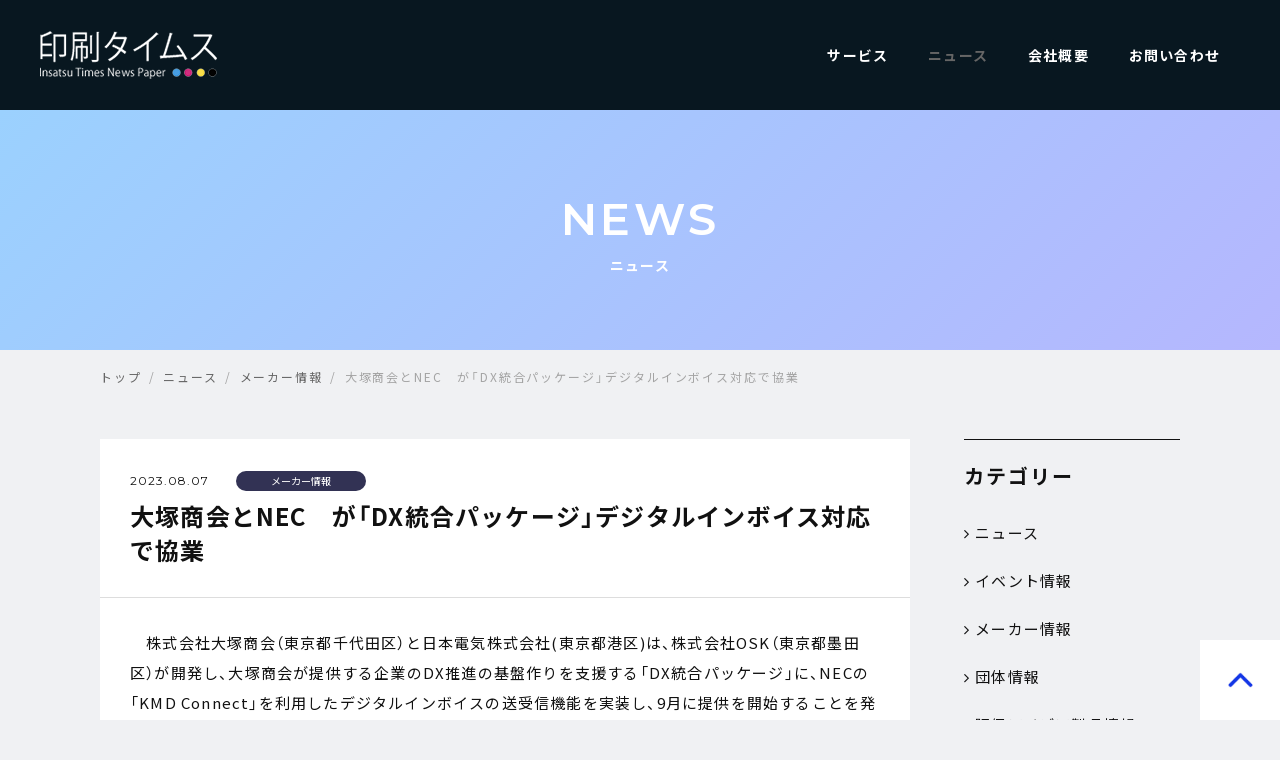

--- FILE ---
content_type: text/html; charset=UTF-8
request_url: https://insatsutimes.co.jp/news/maker/archive/4148
body_size: 7257
content:
<!DOCTYPE html>
<html lang="ja" prefix="og: http://ogp.me/ns#">
<head>

<meta charset="UTF-8">
<meta http-equiv="X-UA-Compatible" content="IE=edge,chrome=1">
<meta name="format-detection" content="telephone=no">
<meta name="viewport" content="width=device-width, initial-scale=1">
<link rel="shortcut icon" href="https://insatsutimes.co.jp/wp-content/themes/temp/assets/img/favicon.ico" />
<link rel="apple-touch-icon-precomposed" href="https://insatsutimes.co.jp/wp-content/themes/temp/assets/img/apple-touch-icon-precomposed.png" />
<!--External CSS Resources-->
<link rel="stylesheet" href="https://netdna.bootstrapcdn.com/font-awesome/4.0.3/css/font-awesome.css" />
<link rel="stylesheet" href="https://cdn.jsdelivr.net/npm/yakuhanjp@3.0.0/dist/css/yakuhanjp.min.css">
<!--Include CSS Resources-->
<link rel="stylesheet" href="https://insatsutimes.co.jp/wp-content/themes/temp/assets/css/animate.css">
<link rel="stylesheet" href="https://insatsutimes.co.jp/wp-content/themes/temp/assets/css/style.css">
<link rel="stylesheet" href="https://insatsutimes.co.jp/wp-content/themes/temp/assets/css/icon.css">

<meta name='robots' content='max-image-preview:large' />
<link rel="alternate" title="oEmbed (JSON)" type="application/json+oembed" href="https://insatsutimes.co.jp/wp-json/oembed/1.0/embed?url=https%3A%2F%2Finsatsutimes.co.jp%2Fnews%2Fmaker%2Farchive%2F4148" />
<link rel="alternate" title="oEmbed (XML)" type="text/xml+oembed" href="https://insatsutimes.co.jp/wp-json/oembed/1.0/embed?url=https%3A%2F%2Finsatsutimes.co.jp%2Fnews%2Fmaker%2Farchive%2F4148&#038;format=xml" />

<!-- SEO SIMPLE PACK 3.6.2 -->
<title>大塚商会とNEC　が「DX統合パッケージ」デジタルインボイス対応で協業 | 印刷タイムス | 印刷・DTP・デザイン・マルチメディアを繋ぐ</title>
<meta name="description" content="　株式会社大塚商会（東京都千代田区）と日本電気株式会社(東京都港区)は、株式会社OSK（東京都墨田区）が開発し、大塚商会が提供する企業のDX推進の基盤作りを支援する「DX統合パッケージ」に、NECの「KMD Connect」を利用したデジタ">
<link rel="canonical" href="https://insatsutimes.co.jp/news/maker/archive/4148">
<meta property="og:locale" content="ja_JP">
<meta property="og:type" content="article">
<meta property="og:image" content="https://insatsutimes.co.jp/wp-content/uploads/2021/12/ogp.png">
<meta property="og:title" content="大塚商会とNEC　が「DX統合パッケージ」デジタルインボイス対応で協業 | 印刷タイムス | 印刷・DTP・デザイン・マルチメディアを繋ぐ">
<meta property="og:description" content="　株式会社大塚商会（東京都千代田区）と日本電気株式会社(東京都港区)は、株式会社OSK（東京都墨田区）が開発し、大塚商会が提供する企業のDX推進の基盤作りを支援する「DX統合パッケージ」に、NECの「KMD Connect」を利用したデジタ">
<meta property="og:url" content="https://insatsutimes.co.jp/news/maker/archive/4148">
<meta property="og:site_name" content="印刷タイムス | 印刷・DTP・デザイン・マルチメディアを繋ぐ">
<meta property="article:publisher" content="https://www.facebook.com/insatsutimes">
<meta name="twitter:card" content="summary_large_image">
<meta name="twitter:site" content="insatsutimes">
<!-- / SEO SIMPLE PACK -->

<style id='wp-img-auto-sizes-contain-inline-css' type='text/css'>
img:is([sizes=auto i],[sizes^="auto," i]){contain-intrinsic-size:3000px 1500px}
/*# sourceURL=wp-img-auto-sizes-contain-inline-css */
</style>
<style id='wp-block-library-inline-css' type='text/css'>
:root{--wp-block-synced-color:#7a00df;--wp-block-synced-color--rgb:122,0,223;--wp-bound-block-color:var(--wp-block-synced-color);--wp-editor-canvas-background:#ddd;--wp-admin-theme-color:#007cba;--wp-admin-theme-color--rgb:0,124,186;--wp-admin-theme-color-darker-10:#006ba1;--wp-admin-theme-color-darker-10--rgb:0,107,160.5;--wp-admin-theme-color-darker-20:#005a87;--wp-admin-theme-color-darker-20--rgb:0,90,135;--wp-admin-border-width-focus:2px}@media (min-resolution:192dpi){:root{--wp-admin-border-width-focus:1.5px}}.wp-element-button{cursor:pointer}:root .has-very-light-gray-background-color{background-color:#eee}:root .has-very-dark-gray-background-color{background-color:#313131}:root .has-very-light-gray-color{color:#eee}:root .has-very-dark-gray-color{color:#313131}:root .has-vivid-green-cyan-to-vivid-cyan-blue-gradient-background{background:linear-gradient(135deg,#00d084,#0693e3)}:root .has-purple-crush-gradient-background{background:linear-gradient(135deg,#34e2e4,#4721fb 50%,#ab1dfe)}:root .has-hazy-dawn-gradient-background{background:linear-gradient(135deg,#faaca8,#dad0ec)}:root .has-subdued-olive-gradient-background{background:linear-gradient(135deg,#fafae1,#67a671)}:root .has-atomic-cream-gradient-background{background:linear-gradient(135deg,#fdd79a,#004a59)}:root .has-nightshade-gradient-background{background:linear-gradient(135deg,#330968,#31cdcf)}:root .has-midnight-gradient-background{background:linear-gradient(135deg,#020381,#2874fc)}:root{--wp--preset--font-size--normal:16px;--wp--preset--font-size--huge:42px}.has-regular-font-size{font-size:1em}.has-larger-font-size{font-size:2.625em}.has-normal-font-size{font-size:var(--wp--preset--font-size--normal)}.has-huge-font-size{font-size:var(--wp--preset--font-size--huge)}.has-text-align-center{text-align:center}.has-text-align-left{text-align:left}.has-text-align-right{text-align:right}.has-fit-text{white-space:nowrap!important}#end-resizable-editor-section{display:none}.aligncenter{clear:both}.items-justified-left{justify-content:flex-start}.items-justified-center{justify-content:center}.items-justified-right{justify-content:flex-end}.items-justified-space-between{justify-content:space-between}.screen-reader-text{border:0;clip-path:inset(50%);height:1px;margin:-1px;overflow:hidden;padding:0;position:absolute;width:1px;word-wrap:normal!important}.screen-reader-text:focus{background-color:#ddd;clip-path:none;color:#444;display:block;font-size:1em;height:auto;left:5px;line-height:normal;padding:15px 23px 14px;text-decoration:none;top:5px;width:auto;z-index:100000}html :where(.has-border-color){border-style:solid}html :where([style*=border-top-color]){border-top-style:solid}html :where([style*=border-right-color]){border-right-style:solid}html :where([style*=border-bottom-color]){border-bottom-style:solid}html :where([style*=border-left-color]){border-left-style:solid}html :where([style*=border-width]){border-style:solid}html :where([style*=border-top-width]){border-top-style:solid}html :where([style*=border-right-width]){border-right-style:solid}html :where([style*=border-bottom-width]){border-bottom-style:solid}html :where([style*=border-left-width]){border-left-style:solid}html :where(img[class*=wp-image-]){height:auto;max-width:100%}:where(figure){margin:0 0 1em}html :where(.is-position-sticky){--wp-admin--admin-bar--position-offset:var(--wp-admin--admin-bar--height,0px)}@media screen and (max-width:600px){html :where(.is-position-sticky){--wp-admin--admin-bar--position-offset:0px}}

/*# sourceURL=wp-block-library-inline-css */
</style><style id='global-styles-inline-css' type='text/css'>
:root{--wp--preset--aspect-ratio--square: 1;--wp--preset--aspect-ratio--4-3: 4/3;--wp--preset--aspect-ratio--3-4: 3/4;--wp--preset--aspect-ratio--3-2: 3/2;--wp--preset--aspect-ratio--2-3: 2/3;--wp--preset--aspect-ratio--16-9: 16/9;--wp--preset--aspect-ratio--9-16: 9/16;--wp--preset--color--black: #000000;--wp--preset--color--cyan-bluish-gray: #abb8c3;--wp--preset--color--white: #ffffff;--wp--preset--color--pale-pink: #f78da7;--wp--preset--color--vivid-red: #cf2e2e;--wp--preset--color--luminous-vivid-orange: #ff6900;--wp--preset--color--luminous-vivid-amber: #fcb900;--wp--preset--color--light-green-cyan: #7bdcb5;--wp--preset--color--vivid-green-cyan: #00d084;--wp--preset--color--pale-cyan-blue: #8ed1fc;--wp--preset--color--vivid-cyan-blue: #0693e3;--wp--preset--color--vivid-purple: #9b51e0;--wp--preset--gradient--vivid-cyan-blue-to-vivid-purple: linear-gradient(135deg,rgb(6,147,227) 0%,rgb(155,81,224) 100%);--wp--preset--gradient--light-green-cyan-to-vivid-green-cyan: linear-gradient(135deg,rgb(122,220,180) 0%,rgb(0,208,130) 100%);--wp--preset--gradient--luminous-vivid-amber-to-luminous-vivid-orange: linear-gradient(135deg,rgb(252,185,0) 0%,rgb(255,105,0) 100%);--wp--preset--gradient--luminous-vivid-orange-to-vivid-red: linear-gradient(135deg,rgb(255,105,0) 0%,rgb(207,46,46) 100%);--wp--preset--gradient--very-light-gray-to-cyan-bluish-gray: linear-gradient(135deg,rgb(238,238,238) 0%,rgb(169,184,195) 100%);--wp--preset--gradient--cool-to-warm-spectrum: linear-gradient(135deg,rgb(74,234,220) 0%,rgb(151,120,209) 20%,rgb(207,42,186) 40%,rgb(238,44,130) 60%,rgb(251,105,98) 80%,rgb(254,248,76) 100%);--wp--preset--gradient--blush-light-purple: linear-gradient(135deg,rgb(255,206,236) 0%,rgb(152,150,240) 100%);--wp--preset--gradient--blush-bordeaux: linear-gradient(135deg,rgb(254,205,165) 0%,rgb(254,45,45) 50%,rgb(107,0,62) 100%);--wp--preset--gradient--luminous-dusk: linear-gradient(135deg,rgb(255,203,112) 0%,rgb(199,81,192) 50%,rgb(65,88,208) 100%);--wp--preset--gradient--pale-ocean: linear-gradient(135deg,rgb(255,245,203) 0%,rgb(182,227,212) 50%,rgb(51,167,181) 100%);--wp--preset--gradient--electric-grass: linear-gradient(135deg,rgb(202,248,128) 0%,rgb(113,206,126) 100%);--wp--preset--gradient--midnight: linear-gradient(135deg,rgb(2,3,129) 0%,rgb(40,116,252) 100%);--wp--preset--font-size--small: 13px;--wp--preset--font-size--medium: 20px;--wp--preset--font-size--large: 36px;--wp--preset--font-size--x-large: 42px;--wp--preset--spacing--20: 0.44rem;--wp--preset--spacing--30: 0.67rem;--wp--preset--spacing--40: 1rem;--wp--preset--spacing--50: 1.5rem;--wp--preset--spacing--60: 2.25rem;--wp--preset--spacing--70: 3.38rem;--wp--preset--spacing--80: 5.06rem;--wp--preset--shadow--natural: 6px 6px 9px rgba(0, 0, 0, 0.2);--wp--preset--shadow--deep: 12px 12px 50px rgba(0, 0, 0, 0.4);--wp--preset--shadow--sharp: 6px 6px 0px rgba(0, 0, 0, 0.2);--wp--preset--shadow--outlined: 6px 6px 0px -3px rgb(255, 255, 255), 6px 6px rgb(0, 0, 0);--wp--preset--shadow--crisp: 6px 6px 0px rgb(0, 0, 0);}:where(.is-layout-flex){gap: 0.5em;}:where(.is-layout-grid){gap: 0.5em;}body .is-layout-flex{display: flex;}.is-layout-flex{flex-wrap: wrap;align-items: center;}.is-layout-flex > :is(*, div){margin: 0;}body .is-layout-grid{display: grid;}.is-layout-grid > :is(*, div){margin: 0;}:where(.wp-block-columns.is-layout-flex){gap: 2em;}:where(.wp-block-columns.is-layout-grid){gap: 2em;}:where(.wp-block-post-template.is-layout-flex){gap: 1.25em;}:where(.wp-block-post-template.is-layout-grid){gap: 1.25em;}.has-black-color{color: var(--wp--preset--color--black) !important;}.has-cyan-bluish-gray-color{color: var(--wp--preset--color--cyan-bluish-gray) !important;}.has-white-color{color: var(--wp--preset--color--white) !important;}.has-pale-pink-color{color: var(--wp--preset--color--pale-pink) !important;}.has-vivid-red-color{color: var(--wp--preset--color--vivid-red) !important;}.has-luminous-vivid-orange-color{color: var(--wp--preset--color--luminous-vivid-orange) !important;}.has-luminous-vivid-amber-color{color: var(--wp--preset--color--luminous-vivid-amber) !important;}.has-light-green-cyan-color{color: var(--wp--preset--color--light-green-cyan) !important;}.has-vivid-green-cyan-color{color: var(--wp--preset--color--vivid-green-cyan) !important;}.has-pale-cyan-blue-color{color: var(--wp--preset--color--pale-cyan-blue) !important;}.has-vivid-cyan-blue-color{color: var(--wp--preset--color--vivid-cyan-blue) !important;}.has-vivid-purple-color{color: var(--wp--preset--color--vivid-purple) !important;}.has-black-background-color{background-color: var(--wp--preset--color--black) !important;}.has-cyan-bluish-gray-background-color{background-color: var(--wp--preset--color--cyan-bluish-gray) !important;}.has-white-background-color{background-color: var(--wp--preset--color--white) !important;}.has-pale-pink-background-color{background-color: var(--wp--preset--color--pale-pink) !important;}.has-vivid-red-background-color{background-color: var(--wp--preset--color--vivid-red) !important;}.has-luminous-vivid-orange-background-color{background-color: var(--wp--preset--color--luminous-vivid-orange) !important;}.has-luminous-vivid-amber-background-color{background-color: var(--wp--preset--color--luminous-vivid-amber) !important;}.has-light-green-cyan-background-color{background-color: var(--wp--preset--color--light-green-cyan) !important;}.has-vivid-green-cyan-background-color{background-color: var(--wp--preset--color--vivid-green-cyan) !important;}.has-pale-cyan-blue-background-color{background-color: var(--wp--preset--color--pale-cyan-blue) !important;}.has-vivid-cyan-blue-background-color{background-color: var(--wp--preset--color--vivid-cyan-blue) !important;}.has-vivid-purple-background-color{background-color: var(--wp--preset--color--vivid-purple) !important;}.has-black-border-color{border-color: var(--wp--preset--color--black) !important;}.has-cyan-bluish-gray-border-color{border-color: var(--wp--preset--color--cyan-bluish-gray) !important;}.has-white-border-color{border-color: var(--wp--preset--color--white) !important;}.has-pale-pink-border-color{border-color: var(--wp--preset--color--pale-pink) !important;}.has-vivid-red-border-color{border-color: var(--wp--preset--color--vivid-red) !important;}.has-luminous-vivid-orange-border-color{border-color: var(--wp--preset--color--luminous-vivid-orange) !important;}.has-luminous-vivid-amber-border-color{border-color: var(--wp--preset--color--luminous-vivid-amber) !important;}.has-light-green-cyan-border-color{border-color: var(--wp--preset--color--light-green-cyan) !important;}.has-vivid-green-cyan-border-color{border-color: var(--wp--preset--color--vivid-green-cyan) !important;}.has-pale-cyan-blue-border-color{border-color: var(--wp--preset--color--pale-cyan-blue) !important;}.has-vivid-cyan-blue-border-color{border-color: var(--wp--preset--color--vivid-cyan-blue) !important;}.has-vivid-purple-border-color{border-color: var(--wp--preset--color--vivid-purple) !important;}.has-vivid-cyan-blue-to-vivid-purple-gradient-background{background: var(--wp--preset--gradient--vivid-cyan-blue-to-vivid-purple) !important;}.has-light-green-cyan-to-vivid-green-cyan-gradient-background{background: var(--wp--preset--gradient--light-green-cyan-to-vivid-green-cyan) !important;}.has-luminous-vivid-amber-to-luminous-vivid-orange-gradient-background{background: var(--wp--preset--gradient--luminous-vivid-amber-to-luminous-vivid-orange) !important;}.has-luminous-vivid-orange-to-vivid-red-gradient-background{background: var(--wp--preset--gradient--luminous-vivid-orange-to-vivid-red) !important;}.has-very-light-gray-to-cyan-bluish-gray-gradient-background{background: var(--wp--preset--gradient--very-light-gray-to-cyan-bluish-gray) !important;}.has-cool-to-warm-spectrum-gradient-background{background: var(--wp--preset--gradient--cool-to-warm-spectrum) !important;}.has-blush-light-purple-gradient-background{background: var(--wp--preset--gradient--blush-light-purple) !important;}.has-blush-bordeaux-gradient-background{background: var(--wp--preset--gradient--blush-bordeaux) !important;}.has-luminous-dusk-gradient-background{background: var(--wp--preset--gradient--luminous-dusk) !important;}.has-pale-ocean-gradient-background{background: var(--wp--preset--gradient--pale-ocean) !important;}.has-electric-grass-gradient-background{background: var(--wp--preset--gradient--electric-grass) !important;}.has-midnight-gradient-background{background: var(--wp--preset--gradient--midnight) !important;}.has-small-font-size{font-size: var(--wp--preset--font-size--small) !important;}.has-medium-font-size{font-size: var(--wp--preset--font-size--medium) !important;}.has-large-font-size{font-size: var(--wp--preset--font-size--large) !important;}.has-x-large-font-size{font-size: var(--wp--preset--font-size--x-large) !important;}
/*# sourceURL=global-styles-inline-css */
</style>

<style id='classic-theme-styles-inline-css' type='text/css'>
/*! This file is auto-generated */
.wp-block-button__link{color:#fff;background-color:#32373c;border-radius:9999px;box-shadow:none;text-decoration:none;padding:calc(.667em + 2px) calc(1.333em + 2px);font-size:1.125em}.wp-block-file__button{background:#32373c;color:#fff;text-decoration:none}
/*# sourceURL=/wp-includes/css/classic-themes.min.css */
</style>
<link rel="https://api.w.org/" href="https://insatsutimes.co.jp/wp-json/" /><link rel="alternate" title="JSON" type="application/json" href="https://insatsutimes.co.jp/wp-json/wp/v2/posts/4148" /><link rel="EditURI" type="application/rsd+xml" title="RSD" href="https://insatsutimes.co.jp/xmlrpc.php?rsd" />
<meta name="generator" content="WordPress 6.9" />
<link rel='shortlink' href='https://insatsutimes.co.jp/?p=4148' />
<meta name="cdp-version" content="1.5.0" />
</head>

<body class="wp-singular post-template-default single single-post postid-4148 single-format-standard wp-theme-temp">
<div id="wrapper">
<header id="header" class="load-header">
<div class="header-inner">
  <p class="logo">
    <a href="https://insatsutimes.co.jp">
      <img src="https://insatsutimes.co.jp/wp-content/themes/temp/assets/img/logo.png" alt="印刷タイムス|印刷・DTP・デザイン・マルチメディアを繋ぐ" />
    </a>
  </p>
    <div id="toggle"><a href="#" id="panel-btn" class="nonmover"><span id="panel-btn-icon"></span></a></div>
  </div>
  <nav id="gnav">
    <ul>
      <li id="gnav-service" class="nav-item">
        <a href="https://insatsutimes.co.jp/service" class="nav-link">サービス</a>
      </li>
      <li id="gnav-news" class="nav-item current">
        <a href="https://insatsutimes.co.jp/news" class="nav-link">ニュース</a>
      </li>
      <li id="gnav-company" class="nav-item">
        <a href="https://insatsutimes.co.jp/company" class="nav-link">会社概要</a>
      </li>
      <li id="gnav-contact" class="nav-item">
        <a href="https://insatsutimes.co.jp/contact" class="nav-link">お問い合わせ</a>
      </li>
    </ul>
  </nav>
</header>

<main id="content">

<div class="ttl-bg">
  <div class="ttl-bg_wrap">
    <div class="section-ttl">
      <h2 class="tit-en">NEWS</h2>
      <p class="tit-jp">ニュース</p>
    </div>
  </div>
</div>

<nav class="breadcrumbs">
    <ol class="breadcrumb-list inner">
    <li>
<a title="印刷タイムス | 印刷・DTP・デザイン・マルチメディアを繋ぐ" href="https://insatsutimes.co.jp" itemprop="url">
<span itemprop="title">トップ</span>
</a> 
</li><li>
<a title="ニュースカテゴリのアーカイブ" href="https://insatsutimes.co.jp/./news" itemprop="url">
<span itemprop="title">ニュース</span>
</a> 
</li><li>
<a title="メーカー情報カテゴリのアーカイブ" href="https://insatsutimes.co.jp/./news/maker" itemprop="url">
<span itemprop="title">メーカー情報</span>
</a> 
</li><li>
<span itemprop="title">大塚商会とNEC　が「DX統合パッケージ」デジタルインボイス対応で協業</span>
</li>    </ol>
  </nav><!-- /breadcrumbs-->


<section id="page-news" class="wrap">
  <div class="inner flex-row">
    <div id="main-column">
    <article class="entry-content">
      <div class="entry-header">
        <div class="entry-body_head">
          <time class="archive-date">2023.08.07</time>
          <p class="entry-category">メーカー情報</p>
        </div>
        <h1 class="entry-title">大塚商会とNEC　が「DX統合パッケージ」デジタルインボイス対応で協業</h1>
      </div><!-- /entry-header-->

      <div class="entry-body">
        <p>　株式会社大塚商会（東京都千代田区）と日本電気株式会社(東京都港区)は、株式会社OSK（東京都墨田区）が開発し、大塚商会が提供する企業のDX推進の基盤作りを支援する「DX統合パッケージ」に、NECの「KMD Connect」を利用したデジタルインボイスの送受信機能を実装し、9月に提供を開始することを発表した。<br />
　これによりデジタル庁が推奨する共通フォーマット請求データを販売管理システムや会計システムと連携できるようになり、請求業務が人の手を介することなくデジタルで完結、セキュリティを確保してバックオフィス業務の圧倒的な効率化が期待できる。<br />
近年、働き方改革やコロナ禍をきっかけに一気に浸透したテレワークなどの多様な働き方に合わせ、利便性や効率化への需要が高まり、デジタルインボイスの早急な整備が求められている。<br />
「DX統合パッケージ」が「KMD Connect」に対応することにより、請求書の発行側は印刷・封入・発送作業の負担を軽減できるようになる。また、受領側は受け取った請求書が適格請求書の要件を満たしているかのチェックが不要となり、さらに業務システムと連携できることで受領からデータ登録・保管までの業務工数を削減することも可能となる。<br />
　大塚商会では、「DX統合パッケージ」を単なる請求書の送付手段に留まらず、統合型のビジネスプラットフォームとして、ビジネスプロセス全体を一元的に管理できる機能を提供することにより、企業の業務効率と生産性の向上を目指す。</p>
      </div><!-- /entry-body-->
    </article>

    <div class="button">
      <a class="square-btn" href="https://insatsutimes.co.jp/news">
        <span class="btn-txt">ニュース一覧</span><i class="fa fa-angle-right" aria-hidden="true"></i>
      </a>
    </div>
    </div><!-- /main-column-->

    <div id="side-column">
<aside class="news-sidenav">
  <p class="ttl f-ty01">カテゴリー</p>
  <ul class="cat-list">
  <li><a href="https://insatsutimes.co.jp/./news"><i class="fa fa-angle-right" aria-hidden="true"></i>ニュース</a></li><li><a href="https://insatsutimes.co.jp/./news/event"><i class="fa fa-angle-right" aria-hidden="true"></i>イベント情報</a></li><li><a href="https://insatsutimes.co.jp/./news/maker"><i class="fa fa-angle-right" aria-hidden="true"></i>メーカー情報</a></li><li><a href="https://insatsutimes.co.jp/./news/group"><i class="fa fa-angle-right" aria-hidden="true"></i>団体情報</a></li><li><a href="https://insatsutimes.co.jp/./news/idea"><i class="fa fa-angle-right" aria-hidden="true"></i>販促アイデア製品情報</a></li></ul>
  </aside>
  <ul class="side-bnr">
    <li>
      <a href="https://www.printpac.co.jp/contents/campaign/pricedown/

">
        <img src="https://insatsutimes.co.jp/wp-content/themes/temp/assets/img/bnr-printpac.jpg" alt="プリントパック ユーザー登録で1,000円分ポイントプレゼント" />
      </a>
    </li>
  </ul>
</div><!-- /side-column-->

</div><!--/inner-->

</section>

</main>
<p id="page-top">
  <a href="#wrapper"><img src="https://insatsutimes.co.jp/wp-content/themes/temp/assets/img/page-top.png" alt="ページの先頭へ戻る" /></a>
</p>

<footer id="footer" class="top-footer">
  <div class="footer-utility">
    <p class="logo">
      <a href="https://insatsutimes.co.jp">
      <img src="https://insatsutimes.co.jp/wp-content/themes/temp/assets/img/logo.png" alt="" />
    </a>
  </p>
  <ul class="footer-social">
    <li>
      <a href="https://www.facebook.com/insatsutimes" target="_blank">
        <img src="https://insatsutimes.co.jp/wp-content/themes/temp/assets/img/ico-facebook.png" alt="facebook" />
      </a>
    </li>
    <li>
      <a href="https://twitter.com/insatsutimes" target="_blank">
        <img src="https://insatsutimes.co.jp/wp-content/themes/temp/assets/img/ico-twitter.png" alt="twitter" />
      </a>
    </li>
  </ul>
  <ul class="footer-nav">
    <li><a href="https://insatsutimes.co.jp/service"><span>サービス</span></a></li>
    <li><a href="https://insatsutimes.co.jp/news"><span>ニュース</span></a></li>
    <li><a href="https://insatsutimes.co.jp/company"><span>会社概要</span></a></li>
    <li><a href="https://insatsutimes.co.jp/contact"><span>お問い合わせ</span></a></li>
    <li><a href="https://insatsutimes.co.jp/terms"><span>特定商取引法に基づく表示</span></a></li>
    <li><a href="https://insatsutimes.co.jp/privacy"><span>個人情報保護方針</span></a></li>
  </ul>
  </div><!-- /footer-utility -->

  <ul class="footer-bnr col-3">
    <li class="row">
      <a href="https://morisawafonts.com" target="_blank">
          <img src="https://insatsutimes.co.jp/wp-content/uploads/2023/03/2302_insatsu_times_260x100px.jpg" alt="モリサワフォント" />
         </a>
    </li>
    <!--<li class="row">
      <a href="https://www.gbm.co.jp/" target="_blank">
        <img src="https://insatsutimes.co.jp/wp-content/themes/temp/assets/img/bnr-life.png" alt="" />
      </a>
    </li>-->
    <li class="row">
      <a href="https://www.jay.co.jp/home-jp" target="_blank">
        <img src="https://insatsutimes.co.jp/wp-content/themes/temp/assets/img/bnr-jay.png" alt="" />
      </a>
    </li>
  </ul>

  <div class="footer-outter">
    <p class="copyright">© 2021 印刷タイムス All Rights Reserved.</p>
  </div>
</footer>

</div><!-- wrapper -->


<script src="https://insatsutimes.co.jp/wp-content/themes/temp/assets/js/lib/jquery-1.9.1.min.js"></script>
<script src="https://insatsutimes.co.jp/wp-content/themes/temp/assets/js/lib/jquery.easing.1.3.js"></script>
<script src="https://insatsutimes.co.jp/wp-content/themes/temp/assets/js/lib/jquery.inview.min.js"></script>
<script src="https://insatsutimes.co.jp/wp-content/themes/temp/assets/js/script.js"></script>

<script type="speculationrules">
{"prefetch":[{"source":"document","where":{"and":[{"href_matches":"/*"},{"not":{"href_matches":["/wp-*.php","/wp-admin/*","/wp-content/uploads/*","/wp-content/*","/wp-content/plugins/*","/wp-content/themes/temp/*","/*\\?(.+)"]}},{"not":{"selector_matches":"a[rel~=\"nofollow\"]"}},{"not":{"selector_matches":".no-prefetch, .no-prefetch a"}}]},"eagerness":"conservative"}]}
</script>
</body>
</html>


--- FILE ---
content_type: text/css
request_url: https://insatsutimes.co.jp/wp-content/themes/temp/assets/css/style.css
body_size: 9072
content:
@charset "UTF-8";

@import url('https://fonts.googleapis.com/css2?family=Montserrat:wght@400;600&family=Noto+Sans+JP:wght@400;700&display=swap');

/*-----------------------------------------------------------

  =Reset default browser

-----------------------------------------------------------*/

html, body, div, span, applet, object, iframe,h1, h2, h3, h4, h5, h6, p, blockquote, pre,a, abbr, acronym, address, big, cite, code,del, dfn, em, img,ins, kbd, q, s, samp,small, strike, strong, sub, sup, tt, var,b, u, i, center,dl, dt, dd, ol, ul, li,fieldset, form, label, legend,table, caption, tbody, tfoot, thead, tr, th, td,article, aside, canvas, details, embed,figure, figcaption, footer, header, hgroup,menu, nav, output, ruby, section, summary,time, mark, audio, video {
  margin: 0;
  padding: 0;
  border: 0;
  font-size: 100%;
  font: inherit;
}
/* HTML5 display-role reset for older browsers */
article, aside, details, figcaption, figure, footer, header, hgroup, menu, nav, section {
  display: block;
}
body {
  line-height: 1;
}
ol, ul {
  list-style: none;
}
blockquote, q {
  quotes: none;
}
blockquote:before, blockquote:after, q:before, q:after {
  content: '';
  content: none;
}
table {
  border-collapse: collapse;
  border-spacing: 0;
}
ol, ul {
  list-style: none;
}
img {
  vertical-align: top;
  font-size: 0;
  line-height: 0;
}


/*-----------------------------------------------------------

  =Basic Setup

-----------------------------------------------------------*/
*, *::after, *::before {
  -webkit-box-sizing: border-box;
  -moz-box-sizing: border-box;
  box-sizing: border-box;
}
img {
  max-width: 100%;
  height: auto;
  display: inline-block;
}
/* Link Style */
a {
  color: #111;
  text-decoration: none;
  transition: 0.2s ease all;
  -webkit-transition: 0.2s ease all;
  -moz-transition: 0.2s ease all;
}
a:focus, a:active, a:hover {
  color: #444;
  text-decoration: none;
}
a:hover img {
  opacity: .7;
  filter: alpha(opacity=70);
  -moz-opacity: 0.7;
  transition: 0.5s;
  -webkit-transition: 0.5s;
  -moz-transition: 0.5s;
  zoom: 1;
}
/* Transform */
.transform {
  -webkit-transform:scale(1);
  transform:scale(1);
  -webkit-transition:all .3s ease-in-out;
  transition:all .3s ease-in-out;
}
a:hover .transform {
  -webkit-transform:scale(1.1);
  transform: scale(1.1);
}
/* Scrollbar */
::-webkit-scrollbar {
  width: 8px;
  background: #e5e5e5;
}
::-webkit-scrollbar-thumb {
  height: 10px;
  background: #333;
}
/* Embed */
embed, iframe, object {
  max-width: 100%;
}
video {
  max-width: 100%;
  height: auto;
}
/* Font Setteing */
.tx-L { text-align: left !important; }
.tx-C { text-align: center !important; }
.tx-R { text-align: right !important; }
.tx-bold { font-weight: 600; }
.tx-justify { text-align: justify !important; }
.paragraph-1 li {
  letter-spacing: 0;
  line-height: 1.4;
  padding: 3px 0 3px 1em;
  text-indent: -1em;
}
.paragraph-2 li {
  letter-spacing: 0;
  line-height: 1.4;
  padding: 3px 0 3px 2em;
  text-indent: -2em;
}
.disc-list li {
  padding-left: 1em;
  line-height: 1.6;
  margin-bottom: .6em;
  position: relative;
}
.disc-list li:before {
  content: '';
  width: 4px;
  height: 4px;
  -moz-border-radius: 50%;
  -webkit-border-radius: 50%;
  border-radius: 50%;
  background-color: #333;
  position: absolute;
  left: 0;
  top: 9px;
}
.num-list{
  counter-reset: number;
}
.num-list li {
  padding-left: 1.5em;
  margin-bottom: 5px;
  position: relative;
}
.num-list li::before {
  position: absolute;
  top: 0;
  left: 0;
  counter-increment: number;
  display: inline-block;
  content: counter(number) '.';
}

/* Font Size */
.fs-9  { font-size: 9px !important;}
.fs-10 { font-size: 10px !important;}
.fs-11 { font-size: 11px !important;}
.fs-12 { font-size: 12px !important;}
.fs-13 { font-size: 13px !important;}
.fs-14 { font-size: 14px !important;}
.fs-15 { font-size: 15px !important;}
.fs-16 { font-size: 16px !important;}
.fs-18 { font-size: 18px !important;}
.fs-20 { font-size: 18px !important;}
.fs-21 { font-size: 21px !important;}
.fs-24 { font-size: 24px !important;}
.fs-28 { font-size: 28px !important;}
.fs-30 { font-size: 30px !important;}
.fs-36 { font-size: 36px !important;}
.fs-48 { font-size: 48px !important;}
.fs-60 { font-size: 60px !important;}

.bg-gray{
  background: #f7f7f7;
}
.bg-blue{
  background: #ebf1f7;
}

/* Margin-Top & Padding-Top */
.mt00 { margin-top:  0px !important; }  .pt00 { padding-top:  0px !important; }
.mt05 { margin-top:  5px !important; }  .pt05 { padding-top:  5px !important; }
.mt10 { margin-top: 10px !important; }  .pt10 { padding-top: 10px !important; }
.mt15 { margin-top: 15px !important; }  .pt15 { padding-top: 15px !important; }
.mt20 { margin-top: 20px !important; }  .pt20 { padding-top: 20px !important; }
.mt25 { margin-top: 25px !important; }  .pt25 { padding-top: 25px !important; }
.mt30 { margin-top: 30px !important; }  .pt30 { padding-top: 30px !important; }
.mt35 { margin-top: 35px !important; }  .pt35 { padding-top: 35px !important; }
.mt40 { margin-top: 40px !important; }  .pt40 { padding-top: 40px !important; }
.mt45 { margin-top: 45px !important; }  .pt45 { padding-top: 45px !important; }
.mt50 { margin-top: 50px !important; }  .pt50 { padding-top: 50px !important; }
.mt55 { margin-top: 55px !important; }  .pt55 { padding-top: 55px !important; }
.mt60 { margin-top: 60px !important; }  .pt60 { padding-top: 60px !important; }
.mt65 { margin-top: 65px !important; }  .pt65 { padding-top: 65px !important; }
.mt70 { margin-top: 70px !important; }  .pt70 { padding-top: 70px !important; }
.mt75 { margin-top: 75px !important; }  .pt75 { padding-top: 75px !important; }
.mt80 { margin-top: 80px !important; }  .pt80 { padding-top: 80px !important; }
.mt85 { margin-top: 85px !important; }  .pt85 { padding-top: 85px !important; }
.mt90 { margin-top: 90px !important; }  .pt90 { padding-top: 90px !important; }
.mt95 { margin-top: 95px !important; }  .pt95 { padding-top: 95px !important; }
.mt100{ margin-top:100px !important; } .pt100{ padding-top:100px !important; }
/* Margin-Right & Padding-Right */
.mr00 { margin-right:  0px !important; }  .pr00 { padding-right:  0px !important; }
.mr05 { margin-right:  5px !important; }  .pr05 { padding-right:  5px !important; }
.mr10 { margin-right: 10px !important; }  .pr10 { padding-right: 10px !important; }
.mr15 { margin-right: 15px !important; }  .pr15 { padding-right: 15px !important; }
.mr20 { margin-right: 20px !important; }  .pr20 { padding-right: 20px !important; }
.mr25 { margin-right: 25px !important; }  .pr25 { padding-right: 25px !important; }
.mr30 { margin-right: 30px !important; }  .pr30 { padding-right: 30px !important; }
.mr35 { margin-right: 35px !important; }  .pr35 { padding-right: 35px !important; }
.mr40 { margin-right: 40px !important; }  .pr40 { padding-right: 40px !important; }
.mr45 { margin-right: 45px !important; }  .pr45 { padding-right: 45px !important; }
.mr50 { margin-right: 50px !important; }  .pr50 { padding-right: 50px !important; }
.mr55 { margin-right: 55px !important; }  .pr55 { padding-right: 55px !important; }
.mr60 { margin-right: 60px !important; }  .pr60 { padding-right: 60px !important; }
.mr65 { margin-right: 65px !important; }  .pr65 { padding-right: 65px !important; }
.mr70 { margin-right: 70px !important; }  .pr70 { padding-right: 70px !important; }
.mr75 { margin-right: 75px !important; }  .pr75 { padding-right: 75px !important; }
.mr80 { margin-right: 80px !important; }  .pr80 { padding-right: 80px !important; }
.mr85 { margin-right: 85px !important; }  .pr85 { padding-right: 85px !important; }
.mr90 { margin-right: 90px !important; }  .pr90 { padding-right: 90px !important; }
.mr95 { margin-right: 95px !important; }  .pr95 { padding-right: 95px !important; }
.mr100{ margin-right:100px !important; }  .pr100{ padding-right:100px !important; }
/* Margin-Bottom & Padding-Bottom */
.mb00 { margin-bottom:  0px !important; }  .pb00 { padding-bottom:  0px !important; }
.mb05 { margin-bottom:  5px !important; }  .pb05 { padding-bottom:  5px !important; }
.mb10 { margin-bottom: 10px !important; }  .pb10 { padding-bottom: 10px !important; }
.mb15 { margin-bottom: 15px !important; }  .pb15 { padding-bottom: 15px !important; }
.mb20 { margin-bottom: 20px !important; }  .pb20 { padding-bottom: 20px !important; }
.mb25 { margin-bottom: 25px !important; }  .pb25 { padding-bottom: 25px !important; }
.mb30 { margin-bottom: 30px !important; }  .pb30 { padding-bottom: 30px !important; }
.mb35 { margin-bottom: 35px !important; }  .pb35 { padding-bottom: 35px !important; }
.mb40 { margin-bottom: 40px !important; }  .pb40 { padding-bottom: 40px !important; }
.mb45 { margin-bottom: 45px !important; }  .pb45 { padding-bottom: 45px !important; }
.mb50 { margin-bottom: 50px !important; }  .pb50 { padding-bottom: 50px !important; }
.mb55 { margin-bottom: 55px !important; }  .pb55 { padding-bottom: 55px !important; }
.mb60 { margin-bottom: 60px !important; }  .pb60 { padding-bottom: 60px !important; }
.mb65 { margin-bottom: 65px !important; }  .pb65 { padding-bottom: 65px !important; }
.mb70 { margin-bottom: 70px !important; }  .pb70 { padding-bottom: 70px !important; }
.mb75 { margin-bottom: 75px !important; }  .pb75 { padding-bottom: 75px !important; }
.mb80 { margin-bottom: 80px !important; }  .pb80 { padding-bottom: 80px !important; }
.mb85 { margin-bottom: 85px !important; }  .pb85 { padding-bottom: 85px !important; }
.mb90 { margin-bottom: 90px !important; }  .pb90 { padding-bottom: 90px !important; }
.mb95 { margin-bottom: 95px !important; }  .pb95 { padding-bottom: 95px !important; }
.mb100{ margin-bottom:100px !important; } .pb100{ padding-bottom:100px !important; }
/* Margin-Left & Padding-Left */
.ml00 { margin-left:  0px !important; }  .pl00 { padding-left:  0px !important; }
.ml05 { margin-left:  5px !important; }  .pl05 { padding-left:  5px !important; }
.ml10 { margin-left: 10px !important; }  .pl10 { padding-left: 10px !important; }
.ml15 { margin-left: 15px !important; }  .pl15 { padding-left: 15px !important; }
.ml20 { margin-left: 20px !important; }  .pl20 { padding-left: 20px !important; }
.ml25 { margin-left: 25px !important; }  .pl25 { padding-left: 25px !important; }
.ml30 { margin-left: 30px !important; }  .pl30 { padding-left: 30px !important; }
.ml35 { margin-left: 35px !important; }  .pl35 { padding-left: 35px !important; }
.ml40 { margin-left: 40px !important; }  .pl40 { padding-left: 40px !important; }
.ml45 { margin-left: 45px !important; }  .pl45 { padding-left: 45px !important; }
.ml50 { margin-left: 50px !important; }  .pl50 { padding-left: 50px !important; }
.ml55 { margin-left: 55px !important; }  .pl55 { padding-left: 55px !important; }
.ml60 { margin-left: 60px !important; }  .pl60 { padding-left: 60px !important; }
.ml65 { margin-left: 65px !important; }  .pl65 { padding-left: 65px !important; }
.ml70 { margin-left: 70px !important; }  .pl70 { padding-left: 70px !important; }
.ml75 { margin-left: 75px !important; }  .pl75 { padding-left: 75px !important; }
.ml80 { margin-left: 80px !important; }  .pl80 { padding-left: 80px !important; }
.ml85 { margin-left: 85px !important; }  .pl85 { padding-left: 85px !important; }
.ml90 { margin-left: 90px !important; }  .pl90 { padding-left: 90px !important; }
.ml95 { margin-left: 95px !important; }  .pl95 { padding-left: 95px !important; }
.ml100{ margin-left:100px !important; }  .pl100{ padding-left:100px !important; }

/* Column Layout Format */
.column-2 .row,.column-2 li { width: 50%; }
.column-3 .row,.column-3 li { width: 33.33%; }
.column-4 .row,.column-4 li { width: 25%; }
.column-5 .row,.column-5 li { width: 20%;}
.column-6 .row,.column-6 li { width: 16.66%; }
.column-8 .row,.column-8 li { width: 12.5%;}

.col-2 .row {
  width: 46%;
}
.col-3 .row{
  width: 31.3%;
  margin: 0 3% 0 0;
}
.col-3 .row:nth-child(3n) {
  margin: 0 0 0 0;
}
.col-4 .row {
  width: 22%;
  margin: 0 4% 0 0;
}
.col-4 .row:nth-child(4n) {
  margin: 0 0 0 0;
}
.col-5 .row {
  width: 19%;
  margin: 0 1% 0px 0;
}
.col-5 .row:nth-child(5n) {
  margin: 0 0 0px 0;
}
.col-6 .row {
  width: 14.66%;
  margin: 0 2% 0px 0;
}
.col-6 .row:nth-child(6n) {
  margin: 0 0 0px 0;
}
@media only screen and (max-width: 768px) {
  .col-2 .row {
    width: 100%;
  }
  .col-3 .row{
    width: 100%;
    margin: 0;
  }
  .col-4 .row:nth-child(odd) {
    width: 48%;
    margin: 0 2% 0 0;
  }
  .col-4 .row:nth-child(even) {
    width: 48%;
    margin: 0 0 0 2%;
  }
  .col-6 .row {
    width: 48%;
    margin: 0 2% 0 0;
  }
  .col-6 .row:nth-child(even) {
    width: 48%;
    margin: 0 0 0 2%;
  }
}

.flex-row{
  display: -webkit-box;
  display: -webkit-flex;
  display: -ms-flexbox;
  display: flex;
  -webkit-flex-wrap: wrap;
  -ms-flex-wrap: wrap;
  flex-wrap: wrap;
  -webkit-box-pack: justify;
  -ms-flex-pack: justify;
  justify-content: space-between;
}
.row-reverse{
  -webkit-box-orient: horizontal;
  -webkit-box-direction: reverse;
  -ms-flex-direction: row-reverse;
  flex-direction: row-reverse;
}
.flex-center{
  -webkit-box-align: center;
  -ms-flex-align: center;
  align-items: center;
}
.box-shadow{
  box-shadow:0px 0px 3px 2px #eaeaea;
}

/* Device View */
.viewPC { display: block; }
.viewTB { display: none; }
.viewPCTB { display: block; }
.viewSP { display: none; }
.viewTBSP { display: none; }

@media only screen and (max-width: 1024px) {
  .viewPC { display: none; }
  .viewTB { display: block; }
  .viewPCTB { display: block; }
  .viewSP { display: none; }
  .viewTBSP { display: block; }
}
@media only screen and (max-width: 768px) {
  .viewPC { display: none; }
  .viewTB { display: none; }
  .viewPCTB { display: none; }
  .viewSP { display: block; }
  .viewTBSP { display: block; }
}


/* Animation */
.animated {
  visibility: hidden;
}
.bounceIn,.bounceInLeft, .bounceInRight, .bounceInDown,.bounceInUp,
.fadeIn, .fadeInLeft, .fadeInRight,.fadeInDown,.fadeInUp,.fadeInUpDelay,
.zoomInUp,.zoomInDown, .zoomIn,
.flip,.flipInX,.flipInY,
.lightSpeedIn,
.tada,.wobble,.shake,.rubberBand{
  visibility: visible;
}
.delay-01s { -webkit-animation-delay:0.1s; animation-delay:0.1s; }
.delay-02s { -webkit-animation-delay:0.2s; animation-delay:0.2s; }
.delay-03s { -webkit-animation-delay:0.3s; animation-delay:0.3s; }
.delay-04s { -webkit-animation-delay:0.4s; animation-delay:0.4s; }
.delay-05s { -webkit-animation-delay:0.5s; animation-delay:0.5s; }
.delay-06s { -webkit-animation-delay:0.6s; animation-delay:0.6s; }
.delay-07s { -webkit-animation-delay:0.7s; animation-delay:0.7s; }
.delay-08s { -webkit-animation-delay:0.8s; animation-delay:0.8s; }
.delay-09s { -webkit-animation-delay:0.9s; animation-delay:0.9s; }
.delay-1s  {  -webkit-animation-delay:1s; animation-delay:1s; }
.delay-2s  {  -webkit-animation-delay:2s; animation-delay:2s; }
.delay-3s  {  -webkit-animation-delay:3s; animation-delay:3s; }
.delay-4s  {  -webkit-animation-delay:4s; animation-delay:4s; }
.delay-5s  {  -webkit-animation-delay:5s; animation-delay:5s; }
.delay-6s  {  -webkit-animation-delay:6s; animation-delay:6s; }

/* button */
.button {
  display: block;
  font-size: 14px;
  line-height: 60px;
  margin: 35px auto 0;
  width: 240px;
}
.button,.button::before,.button::after{
  -webkit-transition: all .4s ease-in-out;
  -moz-transition: all .4s ease-in-out;
  transition: all 0.4s ease-in-out 0s;
}
.square-btn{
  background: none;
  background-color: #515151;
  color: #fff;
  display: inline-block;
  position: relative;
  text-align: center;
  width: 100%;
  letter-spacing: .1em;
}
.square-btn i {
  color:#fff;
  position: absolute;
  top: 0;
  right: 5px;
  line-height: 60px;
  height: 60px;
  width: 10px;
  -webkit-transition: .3s ease;
  -moz-transition: .3s ease;
  transition: .3s ease;
}
.square-btn:hover {
  color: #fff!important;
  background: #111;
  letter-spacing: .3em;
}
.square-btn:hover i {
  right: 0px;
  color: #fff;
}

@media screen and (max-width: 768px) {
  .button {
    width: 260px;
    line-height: 50px;
    font-size: 11px;
    margin: 20px auto 0;
  }
  .button i {
    line-height: 50px;
    height: 50px;
  }
}




/*-----------------------------------------------------------

  =Global Layout

-----------------------------------------------------------*/
body {
  font-family:"YakuHanJP", 'Noto Sans JP', sans-serif;
  font-size: 15px;
  line-height: 2;
  color: #111;
  background-color: #f0f1f3;
  letter-spacing: .08em;
  -webkit-text-size-adjust: 100%;
  -ms-text-size-adjust: 100%;
  overflow-wrap: break-word;
  -webkit-font-smoothing: antialiased;
  -webkit-font-smoothing: subpixel-antialiased;
  -moz-osx-font-smoothing: unset;
}
/* Montserrat */
.f-ty01,.archive-date,.button,.section-ttl,.sub-head_copy,.wp-pagenavi{
  font-family: 'Montserrat', 'Noto Sans JP', sans-serif;
}
@media only screen and ( max-width:768px) {
  body {
    font-size: 14px;
    letter-spacing: .04em;
    /* font-family: "YakuHanJP","Hiragino Kaku Gothic ProN", Meiryo, メイリオ, sans-serif; */
  }
}


/* Frame Format
---------------------------------*/
#wrapper {
  width: 100%;
  position: relative;
  padding-top:110px;
}
.inner {
  max-width: 1120px;
  margin: 0px auto;
  padding: 0 20px;
}
#page-news-single .inner{
  max-width: 1080px;
  margin: 0px auto;
  padding: 0;
}
.wrap {
  padding: 100px 0;
}
#top-news.wrap,
#page-news.wrap,
#page-news-single.wrap{
  padding: 50px 0 100px;
}
#main-column{
  width: 75%;
}
#top-news #main-column{
  margin-top:25px;
}
#side-column{
  position: -webkit-sticky; /* Safari */
  position: sticky;
  top: 140px;
  width: 20%;
  height:100%;
}
#page-top {
  position: fixed;
  bottom: 0px;
  right: 0px;
  width: 80px;
  z-index: 2;
  -webkit-transition: .4s;
  -o-transition: .4s;
  transition: .4s;
}
#page-top:hover {
  -webkit-transform: translateY(-10px);
  -ms-transform: translateY(-10px);
  transform: translateY(-10px);
}
@media screen and ( max-width:1024px) {
  #wrapper {
    padding-top: 60px;
  }
  .wrap {
    padding:50px 0 ;
  }
  #top-news.wrap,
  #page-news.wrap{
    padding: 40px 0 60px;
  }
  #main-column{
    width: 100%;
    margin-top:0px;
    margin-bottom:60px;
  }
  #top-news #main-column{
    margin-top:0;
  }
  #side-column{
    width: 100%;
  }
  #page-news-single #side-column{
    width: 100%;
    margin: 0 20px;
  }
  #page-top {
    width: 60px;
  }
}

/* Font Format
---------------------------------*/
.section-ttl {
  line-height: 1.6;
  font-weight: 700;
  margin-bottom: 40px;
 }
.section-ttl .tit-en {
  font-size: 45px;
  letter-spacing: .08em;
}
.section-ttl .tit-jp {
  display: block;
  font-size: 14px;
}
.ttl-bg .section-ttl{
  margin-bottom:0;
}
.sub-head_copy{
  font-size: 32px;
  margin-bottom:40px;
  line-height: 1.6;
  font-weight: 700;
  text-align: center;
}
.sub-head_copy span{
  display: block;
  font-size: 14px;
}
.tx-caption{
  font-size:12px
}

@media screen and ( max-width:768px) {
  .section-ttl {
    line-height: 1.8;
    margin-bottom: 25px;
   }
   .section-ttl .tit-en {
    font-size: 28px;
   }
   .section-ttl .tit-jp {
    font-size: 12px;
   }
   .sub-head_copy{
    font-size: 22px;
    margin-bottom:30px;
  }
  .sub-head_copy span{
    font-size: 12px;
  }
}

/* Title
---------------------------------*/
.ttl-bg {
  width: 100%;
  height: 240px;
  color: #fff;
  text-align: center;
  background: linear-gradient(-45deg, #b5b7fe, #9bd1fe);
  position: relative;
}
.ttl-bg_wrap {
  position: absolute;
  left: 0;
  right: 0;
  top: 0;
  bottom: 0;
  display: -webkit-box;
  display: -webkit-flex;
  display: -ms-flexbox;
  display: flex;
  -webkit-box-align: center;
  -webkit-align-items: center;
  -ms-flex-align: center;
  align-items: center;
  -webkit-box-pack: center;
  -webkit-justify-content: center;
  -ms-flex-pack: center;
  justify-content: center;
  -webkit-box-orient: vertical;
  -webkit-box-direction: normal;
  -webkit-flex-direction: column;
  -ms-flex-direction: column;
  flex-direction: column;
}
@media screen and ( max-width:768px) {
  .ttl-bg {
    height: 120px;
  }
}


/* ----------------------------------------------------
	Hedder
-------------------------------------------------------
*/
#header{
  position: fixed;
  top: 0;
  left: 0;
  width: 100%;
  z-index: 100;
  background: rgba(8, 23, 32, 1);
}
@media screen and (min-width: 1024px) {
  #header{
    height: 110px;
    display: flex;
    justify-content: space-between;
    align-items: center;
    padding: 0 40px;
  }
  #header .logo{
    width: 177px;
  }
  #toggle {
    display:none;
  }
}

@media screen and (max-width: 1024px){
  #header{
    padding: 0 0 0 0;
    height: 60px;
  }
  #header .logo{
    width: 130px;
    margin-left: 20px;
    padding:14px 0 0;
  }
  #header .header-inner {
    display: block;
    width: 100%;
    overflow: hidden;
    height: 60px;
  }
}


/* Gnav
-----------------------------------------------------------*/

@media screen and (min-width: 1024px) {
  #gnav{
    line-height: 1.6;
    cursor: pointer;
  }
  #gnav ul{
    display: -webkit-box;
    display: -ms-flexbox;
    display: flex;
  }
  #gnav li{
    padding:0;
    font-size: 14px;
    text-align: left;
  }
  #gnav .nav-item{
    font-weight: 700;
  }
  #gnav li a {
    color: #fff;
    cursor: pointer;
    display: block;
    position: relative;
  }
  #gnav li.nav-item{
    margin: 30px 20px;
  }
  #gnav li .nav-link:hover{
    color:#666;
  }
  #gnav li.current a{
    color:#666;
  }
}

@media screen and ( max-width:1024px) {
  #gnav {
    display: block;
    width:100%;
    z-index:99;
    margin:0;
    /* padding-bottom: 120px; */
    background:rgba(0,0,0,1);
    overflow-y: scroll;
  }
  #gnav ul {
    display: -webkit-box;
    display: -ms-flexbox;
    display: flex;
    flex-direction: column;
    }
  #gnav li {
    width:100%;
    display: block;
    margin:0;
    padding:0;
    text-align:left;
    line-height:1.3;
    border-bottom:1px solid #222;
  }
  #gnav li a {
    padding:20px;
    display:block;
    font-size:14px;
    color:#fff;
    text-decoration:none;
    border:none;
    line-height:1.4;
    letter-spacing: .02em;
    -webkit-transition:opacity 0.3s ease;
    -moz-transition:opacity 0.3s ease 0s;
    transition: opacity 0.3s ease 0s;
    position: relative;
  }
  #gnav li a::before {
    color:#666;
    content: "\f105";
    display: inline-block;
    font-family: FontAwesome;
    font-style: normal;
    font-weight: normal;
    position: absolute;
    right: 20px;
    top: 17px;
    font-size: 18px;
    }
  #gnav li a:hover{
    background: #333;
  }
}

/* Hum-nav
-----------------------------------------------------------*/
@media screen and ( max-width:1024px) {
  #panel-btn {
    background:#fff;
    display:inline-block;
    height:60px;
    position:absolute;
    right:0px;
    top:0;
    width:60px;
  }
  #toggle {
    display:block;
    float:right;
    margin:0 10px 0 0;
  }
  #panel-btn:hover {
    /* opacity:0.6;
    -moz-opacity:.6;
    filter:alpha(opacity=60); */
    background:#f0f1f3;
  }
  #panel-btn-icon {
    width:20px;
    height:1px;
    margin:-1px 0px 0px -10px;
    position:absolute;
    top:50%;
    left:50%;
    background-color:#000;
    display:block;
    -webkit-transition: .1s;
    -moz-transition: .1s;
    transition: .1s;
  }
  #panel-btn-icon:before, #panel-btn-icon:after {
    width:20px;
    height:1px;
    background-color:#000;
    position:absolute;
    top:50%;
    left:0;
    display:block;
    content:"";
    -webkit-transition: .3s;
    -moz-transition: .3s;
    transition: .3s;
  }
  #panel-btn-icon:before{
    margin-top:-7px;
  }
  #panel-btn-icon:after {
    margin-top:5px;
  }
  #panel-btn .close     {
    background:transparent;
  }
  #panel-btn .close:before, #panel-btn .close:after {
    margin-top:-1px;
  }
  #panel-btn .close:before {
    -webkit-transform:rotate(-45deg);
    -ms-transform:rotate(-45deg);
    transform:rotate(-45deg);
  }
  #panel-btn .close:after {
    -webkit-transform:rotate(-135deg);
    -ms-transform:rotate(-135deg);
    transform:rotate(-135deg);
  }
}


/* ----------------------------------------------------
	FOOTER
-------------------------------------------------------*/
.home #footer {
  padding: 280px 0 0px;
}
.footer-utility{
  background-color: #081720;
  padding:80px 20px;
  text-align: center;
  color:#fff;
}
.footer-utility .logo{
  margin:0 auto 30px;
}
.footer-social{
  display: -webkit-box;
  display: -ms-flexbox;
  display: flex;
  -webkit-box-align: center;
  -ms-flex-align: center;
  align-items: center;
  -webkit-box-pack: start;
  -ms-flex-pack: start;
  justify-content: flex-start;
  width: 120px;
  margin: 0 auto 50px;
}
.footer-social li {
  width: 46%;
  margin: 0 2%;
}
.footer-nav{
  display: -webkit-box;
  display: -ms-flexbox;
  display: flex;
  flex-wrap: wrap;
  justify-content: center;
}
.footer-nav li a {
  font-size: 12px;
  color:#fff;
  line-height: 1.4;
  letter-spacing: .14em;
  padding: 0 15px;
}
.footer-bnr{
  max-width: 810px;
  margin:30px auto;
  display: -webkit-box;
  display: -ms-flexbox;
  display: flex;
  -webkit-box-align: center;
  -ms-flex-align: center;
  align-items: center;
  -webkit-box-pack: start;
  -ms-flex-pack: start;
  justify-content: flex-start;
  -webkit-flex-wrap: wrap;
  -ms-flex-wrap: wrap;
  flex-wrap: wrap;
}
.footer-outter{
  border-top:1px solid #ddd;
  padding:20px;
  text-align: center;
  font-size:12px;
}

@media screen and (max-width: 768px) {
  .home #footer  {
    padding: 140px 0 0px;
  }
  .footer-utility{
    padding:40px 20px;
  }
  .footer-social{
    margin: 0 auto 25px;
  }
  .footer-bnr{
    text-align: center;
  }
  .footer-bnr li:nth-of-type(n+2) {
    margin-top:15px!important;
  }
}

@media screen and ( min-width:769px) {
  .footer-nav span{
    background-image: linear-gradient(#fff, #fff);
    background-position: 100% 100%;
    background-size: 0% 1px;
    background-repeat: no-repeat;
    transition: background-size 0.6s cubic-bezier(0.215, 0.61, 0.355, 1);
  }
  .footer-nav a:hover span{
    background-position: 0 100%;
    background-size: 100% 1px;
  }
}

/* breadcrumbs
-----------------------------------------------------------*/
.breadcrumbs {
  font-size: 12px;
  text-align: left;
  color: #a4a4a4;
  letter-spacing: .16em;
  padding-top: 15px;
}
.breadcrumb-list li {
  display: inline;
}
.breadcrumb-list li:nth-child(n+2):before {
  content: "/";
  margin: 0 0.2em;
}
.breadcrumb-list a {
  color: #666;
}
.breadcrumb-list a:focus,
.breadcrumb-list a:active,
.breadcrumb-list a:hover {
  color: #666;
  text-decoration: underline;
}
@media screen and (max-width:1000px) {
  .breadcrumbs {
    display: none;
  }
}


/* wp-pagenavi
---------------------------------*/
.wp-pagenavi {
  display: -webkit-box;
  display: -webkit-flex;
  display: -ms-flexbox;
  display: flex;
  -webkit-flex-wrap: wrap;
  -ms-flex-wrap: wrap;
  flex-wrap: wrap;
  -webkit-box-pack: center;
  -webkit-justify-content: center;
  -ms-flex-pack: center;
  justify-content: center;
  max-width: 1140px;
  margin: 50px auto 0;
}
.wp-pagenavi a, .wp-pagenavi span {
  font-size: 10px;
  line-height: 1.4;
  background: #fff;
  border:1px solid #1d1d2e;
  text-decoration: none;
  white-space: nowrap;
  padding: 10px 12px;
  margin: 1px;
  vertical-align: middle;
  -webkit-transition: .6s ease;
  -moz-transition: .6s ease;
  transition: .6s ease;
}
.wp-pagenavi a:hover, .wp-pagenavi span.current {
  background: #1d1d2e;
  color: #fff;
}
.wp-pagenavi .pages {
  background: #fff;
  color: #111;
}
@media screen and (max-width: 768px) {
  .wp-pagenavi {
    margin: 30px auto 0;
  }
  .wp-pagenavi a, .wp-pagenavi span {
    font-size: 10px;
    text-decoration: none;
    padding: 5px 12px;
    margin: 1px;
    vertical-align: middle;
  }
  .wp-pagenavi .page, .wp-pagenavi .extend, .wp-pagenavi .last {
    display: none;
  }
}


/* ----------------------------------------------------
	TOP
-------------------------------------------------------*/
#mv{
  background: linear-gradient(-45deg, #b5b7fe, #9bd1fe);
  background-size: 200% 200%;
  animation: gradient 10s ease infinite;
}
.mv-inner{
  max-width: 1180px;
  margin:0 auto;
}
@keyframes gradient {
  0% {
    background-position: 0% 50%;
  }
  50% {
    background-position: 100% 50%;
  }
  100% {
    background-position: 0% 50%;
  }
}
@media screen and ( max-width: 768px) {

}


/* ----------------------------------------------------
	Service
-------------------------------------------------------*/
#top-service {
  position: relative;
  background-image: url(../img/top/bg-service_pc.jpg);
  background-position: 50% 50%;
  background-size: cover;
  background-repeat: no-repeat;
  min-height: 500px;
}
#top-service .in {
  background: #fff;
  position: absolute;
  bottom: -20%;
  right: 0;
  width: 50%;
  margin: 0;
  padding: 4% 8% 4% 4%;
  z-index: 2;
}
#top-service .txt{
  max-width: 530px;
}
#top-service .button {
  margin: 35px 0 0;
}
@media screen and (max-width: 768px) {
  #top-service {
   min-height: 460px;
   background-position: 0 0;
   background-image: url(../img/top/bg-service_sp.jpg);
  }
  #top-service .in {
   bottom: -10%;
   width: 96%;
   padding: 40px 30px;
  }
}


/* Page-servive
---------------------------------*/
#page-service .service-intro{
  text-align: center;
  max-width: 1040px;
  margin:0 auto 100px;
  padding:0 20px;
}
#page-service .service-intro .service-catch{
  font-size:32px;
  font-weight: 700;
  line-height: 1.5;
  margin-bottom:30px;
}
@media screen and (max-width: 768px) {
  #page-service .service-intro{
    margin:0 auto 50px;
  }
  #page-service .service-intro .service-catch{
    font-size:22px;
    margin-bottom:15px;
  }
}
.service-body .bg{
  background-image: url(../img/top/bg-service_pc.jpg);
  background-position: 50% 50%;
  background-size: cover;
  background-repeat: no-repeat;
  height: 500px;
}
.service-body_in{
  background-color: #fff;
  width: 94%;
  padding:100px 0;
  margin:0 3% -60px;
  position: relative;
  top:-120px;
  z-index: 5;
}
#page-service .service-wrap:nth-of-type(n+2){
  margin-top:100px;
}
.service-wrap_head{
  width:47%;
  border-top:1px solid #000;
  padding-top:40px;
}
.service-wrap_head--icon{
  font-size:18px;
  width: 40px;
  height:40px;
  border-radius: 50%;
  background-color:#111;
  color:#fff;
  display:flex;
  justify-content:center;
  align-items:center;
  text-align:center;
  text-align: center;
  margin:0 0 15px;
}
.service-wrap_head--catch{
  font-size:22px;
  font-weight: 700;
  line-height: 1.4;
}
.service-wrap_body{
  width:47%;
  padding-top:40px;
}
.service-times{
  border-top: 1px solid #d9d9d9;
  text-align: left;
  width: 100%;
  font-size:12px;
  line-height: 1.4;
  margin-top:30px;
}
.service-times tr {
  border-bottom: 1px solid #d9d9d9;
}
.service-times th {
  width: 26%;
  padding: 15px 10px;
  vertical-align: top;
}
.service-times td {
  padding: 10px;
}
.service-wrap_body .button {
  margin: 30px 0 0;
}
.service-wrap_subcopy{
  font-size:20px;
  font-weight: 700;
  line-height: 1.4;
  margin-bottom:10px;
}
.service-wrap_pics li:nth-child(odd) {
  width: 48%;
  margin: 0 2% 0 0;
}
.service-wrap_pics li:nth-child(even) {
  width: 48%;
  margin: 0 0 0 2%;
}
@media screen and (max-width: 768px) {
  .service-body .bg{
    background-image: url(../img/top/bg-service_sp.jpg);
    height: 400px;
  }
  .service-body_in{
    width: 92%;
    padding:50px 0;
    margin:0 4% -280px;
    top:-300px;
  }
  #page-service .service-wrap:nth-of-type(n+2){
    margin-top:80px;
  }
  .service-wrap_head{
    width:100%;
    border-top:1px solid #000;
    padding-top:20px;
  }
  .service-wrap_head--icon{
    font-size:14px;
    width: 30px;
    height:30px;
    margin:0 0 15px;
  }
  .service-wrap_head--catch{
    font-size:20px;
    font-weight: 700;
    line-height: 1.4;
  }
  .service-wrap_body{
    width:100%;
    padding-top:20px;
  }
  .service-wrap_subcopy{
    font-size:16px;
  }
}


/* ----------------------------------------------------
	Company
-------------------------------------------------------*/
#page-company .company-wrap:nth-of-type(n+2){
  margin-top:130px;
}
#page-company table{
  text-align: left;
  width: 100%;
}
#page-company table tr {
  background-color: #fff;
}
#page-company table tr:nth-child(even) {
  background-color: #eee;
}
#page-company table th{
  width:20%;
  padding: 25px 40px;
  vertical-align: top;
  font-weight: bold;
  line-height: 1.5;
}
#page-company table td {
  padding: 25px 40px 25px 40px;
}
.company-sec .txt{
  width: 50%;
}
.company-sec .pic{
  width: 46%;
}
@media screen and (max-width: 768px) {
  #page-company .company-wrap:nth-of-type(n+2){
    margin-top:80px;
  }
  #page-company table th {
    padding: 15px 20px 2px;
    display: block;
    width: 100%;
  }
  #page-company table td {
    display: block;
    padding:2px 20px 15px;
  }
  .company-sec .txt{
    width: 100%;
  }
  .company-sec .pic{
    width: 80%;
    margin:20px 10% 0;
  }
}


/* ----------------------------------------------------
	Terms
-------------------------------------------------------*/
#page-term table{
  text-align: left;
  width: 100%;
}
#page-term table tr {
  background-color: #fff;
}
#page-term table tr:nth-child(even) {
  background-color: #eee;
}
#page-term table th{
  width:20%;
  padding: 25px 40px;
  vertical-align: top;
  font-weight: bold;
  line-height: 1.5;
}
#page-term table td {
  padding: 25px 40px 25px 40px;
}
@media screen and (max-width: 768px) {
  #page-term table th {
    padding: 15px 20px 2px;
    display: block;
    width: 100%;
  }
  #page-term table td {
    display: block;
    padding:2px 20px 15px;
  }
}


/* ----------------------------------------------------
	Privacy
-------------------------------------------------------*/
.privacy-wrap{
  margin-top:70px;
}
.privacy-head_ttl{
  background-color: #fff;
  padding: .6em 1em .6em 2em;
  text-indent: -1em;
  font-size:24px;
  font-weight: 700;
  line-height: 1.4;
  margin-bottom:20px;
  position: relative;
}
.privacy-head_ttl:before {
  content: "";
  position: absolute;
  top: 0;
  left: 0px;
  height: 100%;
  width: 5px;
  background: #000;
}
@media screen and (max-width: 768px) {
  .privacy-wrap{
    margin-top:40px;
  }
  .privacy-head_ttl{
    font-size:18px;
    padding: .6em 1em .6em 2em;
    margin-bottom:12px;
  }
}


/* ----------------------------------------------------
	CONTACT
-------------------------------------------------------*/
#page-contact table {
  border-collapse: collapse;
  border-top: 1px solid #ddd;
  margin:30px 0;
  width: 100%;
  text-align:left;
}
#page-contact tr {
  border-bottom: 1px solid #ddd;
}
#page-contact th {
  font-weight: bold;
  padding: 20px 20px 15px;
  text-align: left;
  vertical-align: top;
  width: 30%;
  position: relative;
}
#page-contact td {
  margin:0 20px;
  padding: 15px 0 15px 20px;
}
#page-contact .required {
  padding: 1px 8px;
  border: 1px solid #f16365;
  border-radius: 16px;
  color: #f16365;
  font-size: 12px;
  position: absolute;
  top:20px;
  right:15px;
}
#page-contact .radioBox label {
  width: 100%;
  display: block;
  margin: 5px 0 0!important;
  padding: 0!important;
}
button,fieldset,form,input,label,legend,select,textarea {
  margin:0;
  padding:0;
  vertical-align:baseline;
  font-family:inherit;
  font-style:inherit;
  font-weight:inherit;
  font-size:100%;
}
input {
  vertical-align:middle;
}
input::placeholder {
  color: #b3b3b3;
 }
input,textarea,select {
  font-family:"游ゴシック体", "Yu Gothic", YuGothic,"ヒラギノ角ゴ Pro W3","Hiragino Kaku Gothic Pro","メイリオ",Meiryo,"ＭＳ Ｐゴシック","MS PGothic",Arial,Osaka,Sans-Serif;
  padding:5px;
}
input[type="button"], input[type="submit"] {
  -webkit-appearance: none;
}
#page-contact form textarea,
#page-contact form input[type="text"],
#page-contact form input[type="tel"],
#page-contact form input[type="url"],
#page-contact form input[type="email"],
#page-contact form input[type="number"],
#page-contact form input[type="password"],
#page-contact form select {
  padding: 15px;
  font-size: 16px;
  border: 1px solid #fff;
  background: #fff;
  border-radius: 3px;
  box-shadow: none;
  max-width: 100%;
  width: 100% !important;
}
#page-contact form table input:focus,
#page-contact form table input:focus,
#page-contact form table textarea:focus  {
  outline: none;
  background: #fff;
  box-shadow : 0px 0px 3px #d7000f;
  border : 1px solid #d7000f;
}
.inquiryBtn {
  margin:0 auto;
  overflow:hidden;
  text-align:center;
}
.inquiryBtn input {
  cursor:pointer;
  background:#000;
  color:#fff;
  border:none;
  font-weight:bold;
  font-size:14px;
  padding:25px 0;
  width:300px;
  border-radius: 6px;
  margin: 0 5px 5px;
}
.inquiryBtn input:hover {
  background: #666;
}
.contact-txt{
  text-align: center;
  margin-bottom:40px;
}
@media screen and ( max-width: 768px) {
  #page-contact th {
    display: block;
    padding: 15px 0px 10px;
    width: 100%;
  }
  #page-contact td {
    display: block;
    margin:0;
    padding:0 0 15px;
  }
  #page-contact form textarea,
  #page-contact form input[type="text"],
  #page-contact form input[type="tel"],
  #page-contact form input[type="url"],
  #page-contact form input[type="email"],
  #page-contact form input[type="number"],
  #page-contact form input[type="password"],
  #page-contact form select {
    width: 100%;
    font-size: 16px;
    line-height: 1.4375;
    -webkit-appearance: none;
  }
  #page-contact .required  {
    font-size: 10px;
    top:10px;
    right:0px;
  }
}



/* ----------------------------------------------------
	news
-------------------------------------------------------*/
.news-list{
  border-top:1px solid #dddddd;
}
.news-list li{
  padding: 20px 0;
  border-bottom:1px solid #dddddd;
  text-align: left;
}
.news-list article{
  display: flex;
  align-items: flex-start;
  position: relative;
}
.news-list article > a {
  display: block;
  width: 100%;
  height: 100%;
  position: absolute;
  top: 0;
  left: 0;
}
.news-list .entry-thumb {
  position: relative;
  width: 180px;
  height: 120px;
  flex-shrink: 0;
  overflow: hidden;
  display: block;
}
.entry-thumb-bg {
  width: 100%;
  height: 100%;
  position: absolute;
  top: 0;
  left: 0;
  background-size: cover;
  background-position: center center;
  background-repeat: no-repeat;
  z-index: 1;
}
.entry-thumb-bg:before {
  content: "";
  display: block;
  position: relative;
  width: 100%;
  padding-top: 65%;
}
.news-list .entry-body {
  padding: 0 0 0 25px;
  flex-grow: 1;
}
.news-list .entry-body_head,
.entry-header .entry-body_head{
  display: -webkit-box;
  display: -ms-flexbox;
  display: flex;
  align-items: center;
  margin-bottom: 6px;
}
.archive-date{
  letter-spacing: .08em;
  font-size: 12px;
  width: 8em;
}
.entry-category{
  border-radius: 12px;
  display: inline-block;
  font-size: 10px;
  letter-spacing: 0;
  line-height: 20px;
  text-align: center;
  width: 130px;
  height: 20px;
  margin-left: 10px;
  background: #323254;
  color: #fff;
}
.entry-category a{
  color:#fff;
}
.news-list .entry-body_ttl{
  font-size: 16px;
  font-weight: 700;
  margin-bottom:12px;
  line-height: 1.6;
  color:#111;
}
.news-list .entry-body_txt{
  font-size: 12px;
  color:#666;
  line-height: 1.4;
}
@media screen and (max-width: 768px){
  .news-list .entry-thumb {
    width: 80px;
    height: 53px;
  }
  .archive-date{
    font-size: 10px;
  }
}


/* Side
---------------------------------*/
.side-bnr li:nth-of-type(n+2) {
  margin-top: 20px;
}
.side-bnr img{
  width: 100%;
}
#side-column .ttl {
  border-top: 1px solid #111;
  font-size: 20px;
  font-weight: 600;
  line-height: 1.2;
  padding: 25px 0 0;
  margin-bottom: 20px;
  letter-spacing: .1em;
}
#side-column .cat-list li a {
  display: block;
  cursor: pointer;
  padding: .6em 0;
  overflow: hidden;
  transition: all .3s ease;
}
#side-column .cat-list li a:hover{
  color:#ddd;
}
#side-column .cat-list li i {
  padding-right: 5px;
}
#side-column .news-sidenav {
  margin-bottom: 50px;
}
@media screen and (max-width: 768px){
  .side-bnr{
    width:60%;
    margin:0 20%;
  }
  #side-column .news-sidenav {
    margin-bottom: 30px;
  }
}


/* Single
---------------------------------*/
.entry-content{
  background: #fff;
}
.entry-header {
  border-bottom: 1px solid #dddddd;
  padding: 30px;
}
.entry-header .entry-title{
  font-size: 24px;
  font-weight: bold;
  line-height: 1.44;
}
.entry-body{
  padding: 30px 30px 50px;
}
.entry-content img {
  margin:20px 0;
  display:block;
}
.entry-content a:link,
.entry-content a:visited {
  color:#666;
  text-decoration:underline;
 }
.entry-content a:hover,
.entry-content a:active {
  text-decoration:none;
  color:#666;
}
.entry-content h2{
  background-color: #f6f6f6;
  padding: .6em 1em .6em 2em;
  text-indent: -1em;
  font-size:24px;
  font-weight: 700;
  line-height: 1.4;
  margin:50px 0 20px;
  position: relative;
}
.entry-content h2:before {
  content: "";
  position: absolute;
  top: 0;
  left: 0px;
  height: 100%;
  width: 5px;
  background: #000;
}
.entry-content h3{
  position: relative;
  font-size:20px;
  font-weight: 700;
  line-height: 1.4;
  margin:40px 0 20px;
  padding-left: 15px;
}
.entry-content h3:before {
  content: '';
  position: absolute;
  top: 0;
  left: 0;
  width: 2px;
  height: 100%;
  background-color: #0b1118;
}
@media only screen and (max-width:768px) {
  .entry-header {
    padding: 20px;
  }
  .entry-header .entry-title{
    font-size: 22px;
  }
  .entry-body{
    padding: 20px 20px 40px;
  }
  .entry-content h2{
    font-size:20px;
    margin:40px 0 15px;
    position: relative;
  }
  .entry-content h3{
    font-size:18px;
    margin:30px 0 15px;
  }
}


/* action-line
---------------------------------*/
@media screen and ( min-width:769px) {
  .ov-action-item .ov-action-item_ttl span{
    background-image: linear-gradient(#111, #111);
    background-position: 100% 100%;
    background-size: 0% 1px;
    background-repeat: no-repeat;
    transition: background-size 0.6s cubic-bezier(0.215, 0.61, 0.355, 1);
  }
  .ov-action-item:hover .ov-action-item_ttl span{
    background-position: 0% 100%;
    background-size: 100% 1px;
  }
  .ov-action-item .blog-archive__thumb img {
    transition: -webkit-transform 0.4s cubic-bezier(0.215, 0.61, 0.355, 1);
    transition: transform 0.4s cubic-bezier(0.215, 0.61, 0.355, 1);
    transition: transform 0.4s cubic-bezier(0.215, 0.61, 0.355, 1), -webkit-transform 0.4s cubic-bezier(0.215, 0.61, 0.355, 1);
  }
  .ov-action-item:hover .blog-archive__thumb img {
    transform: scale(1.1);
    -webkit-transform: scale(1.1);
    opacity: .4;
    filter: blur(2px);
    -webkit-filter: blur(2px);
  }
}



.tab-wrap {
  display: flex;
  flex-wrap: wrap;
}
.tab-label {
  margin-right: 30px;
  padding: 0 0 10px;
  order: -1;
  line-height: 1.6;
}
.tab-content {
  width: 100%;
  margin-top:20px;
  display: none;
}
/* アクティブなタブ */
.tab-switch:checked+.tab-label {
  color:#777;
}
.tab-switch:checked+.tab-label+.tab-content {
   display: block;
}
/* ラジオボタン非表示 */
.tab-switch {
  display: none;
}


--- FILE ---
content_type: application/javascript
request_url: https://insatsutimes.co.jp/wp-content/themes/temp/assets/js/script.js
body_size: 1175
content:

/*--------------------------------------------------------------------------
    TOGGLE
 ---------------------------------------------------------------------------*/
 $(function () {
    $(document).ready(function () {
      var w = window.innerWidth;
      var x = 1024;
      if (w <= x) {
        $("#gnav").hide();
      }
    });
    $("#panel-btn").click(function () {
      $("#gnav").slideToggle(400);
      $("#panel-btn-icon").toggleClass("close");
      return false;
    });
    $(window).resize(function () {
      var w = window.innerWidth;
      var x = 1024;
      if (w > x) {
        $("#gnav").show();
      } else {
        $("#gnav").hide();
      }
    });
  });
  $(function () {
    $('#gnav a').on('click', function () {
      if (window.innerWidth <= 1024) {
        $('#panel-btn').click();
      }
    });
  });


/*--------------------------------------------------------------------------
    Nav
 ---------------------------------------------------------------------------*/
// ページ内リンク
$(function () {
    var headerHight = 0; //ヘッダの高さ
    $('a[href^=#]').click(function () {
      var href = $(this).attr("href");
      var target = $(href == "#" || href == "" ? 'html' : href);
      var position = target.offset().top - headerHight;
      $("html, body").animate({ scrollTop: position }, 550, "swing");
      return false;
    });
  });

  // ページ外リンク
  $(window).on('load', function () {
    var headerHight = 0; //ヘッダの高さ
    if (document.URL.match("#")) {
      var str = location.href;
      var cut_str = "#";
      var index = str.indexOf(cut_str);
      var href = str.slice(index);
      var target = href;
      var position = $(target).offset().top - headerHight;
      $("html, body").scrollTop(position);
      return false;
    }
  });


/*--------------------------------------------------------------------------
  Image-switch
 ---------------------------------------------------------------------------*/
$(function () {
  var $elem = $('.js-switch');
  var sp = '_sp.';
  var pc = '_pc.';
  var replaceWidth = 768;
  function imageSwitch() {
    var windowWidth = parseInt($(window).width());

    $elem.each(function () {
      var $this = $(this);
      if (windowWidth >= replaceWidth) {
        $this.attr('src', $this.attr('src').replace(sp, pc));
      } else {
        $this.attr('src', $this.attr('src').replace(pc, sp));
      }
    });
  }
  imageSwitch();
  var resizeTimer;
  $(window).on('resize', function () {
    clearTimeout(resizeTimer);
    resizeTimer = setTimeout(function () {
      imageSwitch();
    }, 200);
  });
});


/*--------------------------------------------------------------------------
   Boxer
---------------------------------------------------------------------------*/
// jQuery(".boxer").boxer();

/*--------------------------------------------------------------------------
 Scroll-animation
---------------------------------------------------------------------------*/
$(function() {
// フェードイン
$('.effect-fadeIn').on('inview', function(event, isInView, visiblePartX, visiblePartY) {
    if (isInView) { $(this).stop().addClass('fadeIn');} });
// フェードインしながら上へスライド
$('.effect-fadeInUp').on('inview', function(event, isInView, visiblePartX, visiblePartY) {
    if (isInView) { $(this).stop().addClass('fadeInUp');} });
// フェードインしながら上へスライド
$('.effect-fadeInDown').on('inview', function(event, isInView, visiblePartX, visiblePartY) {
    if (isInView) { $(this).stop().addClass('fadeInDown');} });
// フェードインしながら右へスライド
$('.effect-fadeInLeft').on('inview', function(event, isInView, visiblePartX, visiblePartY) {
    if (isInView) { $(this).stop().addClass('fadeInLeft');} });
// フェードインしながら左へスライド
$('.effect-fadeInRight').on('inview', function(event, isInView, visiblePartX, visiblePartY) {
    if (isInView) { $(this).stop().addClass('fadeInRight');} });
// 上へスライド
$('.effect-Up').on('inview', function(event, isInView, visiblePartX, visiblePartY) {
    if (isInView) { $(this).stop().addClass('Up');} });
// ズームイン
$('.effect-zoomIn').on('inview', function(event, isInView, visiblePartX, visiblePartY) {
    if (isInView) { $(this).stop().addClass('zoomIn');} });
// ズームインダウン
$('.effect-zoomInDown').on('inview', function(event, isInView, visiblePartX, visiblePartY) {
    if (isInView) { $(this).stop().addClass('zoomInDown');} });
// ズームインアップ
$('.effect-zoomInUp').on('inview', function(event, isInView, visiblePartX, visiblePartY) {
    if (isInView) { $(this).stop().addClass('zoomInUp');} });
// バウンドイン
$('.effect-bounceIn').on('inview', function(event, isInView, visiblePartX, visiblePartY) {
    if (isInView) { $(this).stop().addClass('bounceIn');} });
// バウンドインダウン
$('.effect-bounceInDown').on('inview', function(event, isInView, visiblePartX, visiblePartY) {
    if (isInView) { $(this).stop().addClass('bounceInDown');} });
// バウンドインアップ
$('.effect-bounceInUp').on('inview', function(event, isInView, visiblePartX, visiblePartY) {
    if (isInView) { $(this).stop().addClass('bounceInUp');} });
// バウンドインレフト
$('.effect-bounceInLeft').on('inview', function(event, isInView, visiblePartX, visiblePartY) {
    if (isInView) { $(this).stop().addClass('bounceInLeft');} });
// バウンドインライト
$('.effect-bounceInRight').on('inview', function(event, isInView, visiblePartX, visiblePartY) {
    if (isInView) { $(this).stop().addClass('bounceInRIght');} });
// ルバー
$('.effect-rubberBand').on('inview', function(event, isInView, visiblePartX, visiblePartY) {
    if (isInView) { $(this).stop().addClass('rubberBand');} });
});
